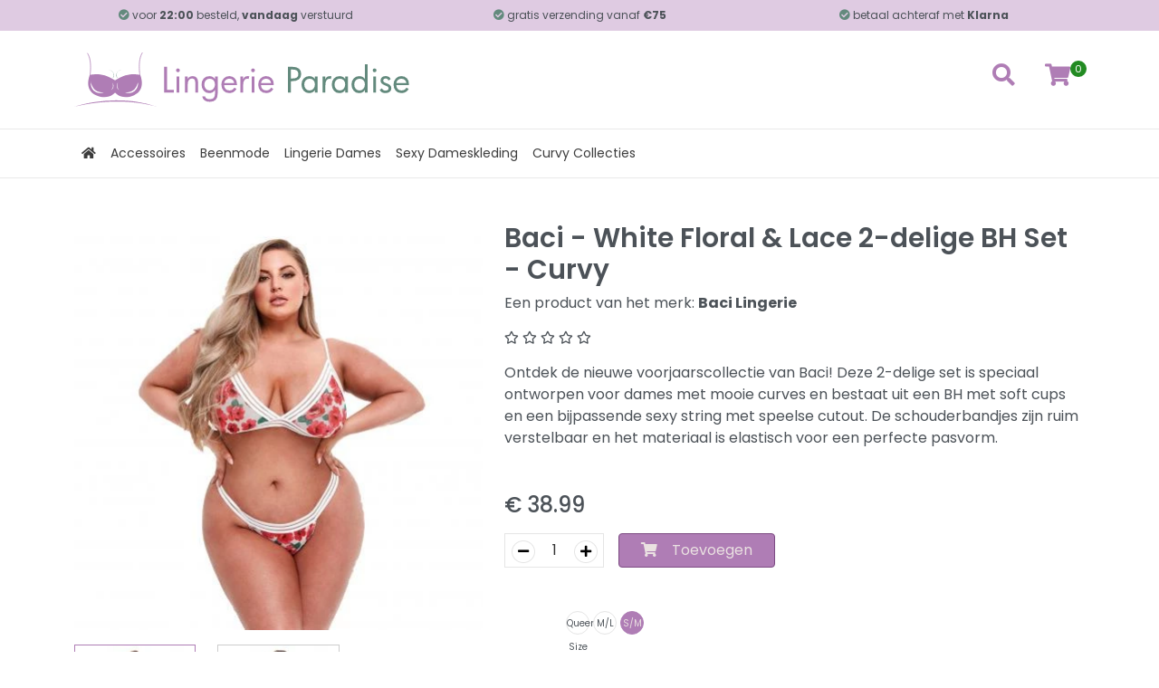

--- FILE ---
content_type: text/html; charset=UTF-8
request_url: https://www.lingerieparadijs.nl/baci-white-floral-lace-2-delige-bh-set-curvy-50120
body_size: 7630
content:
    <!DOCTYPE html>
    <html lang="nl">
    <head>
                    <title>Baci - White Floral & Lace 2-delige BH Set - Curvy - Baci Lingerie - LingerieParadijs</title>
            <meta property="og:title" content="Baci - White Floral & Lace 2-delige BH Set - Curvy - Baci Lingerie - LingerieParadijs" />
            <meta property="twitter:title" content="Baci - White Floral & Lace 2-delige BH Set - Curvy - Baci Lingerie - LingerieParadijs" />
                        <meta name="description" content="Ontdek de nieuwe voorjaarscollectie van Baci! Deze 2-delige set is speciaal ontworpen voor dames met mooie curves en bestaat uit een BH met soft cups en een bijpassende sexy string met speelse cutout. De schouderbandjes zijn ruim verstelbaar en het materiaal is elastisch voor een perfecte pasvorm.">
            <meta name="og:description" content="Ontdek de nieuwe voorjaarscollectie van Baci! Deze 2-delige set is speciaal ontworpen voor dames met mooie curves en bestaat uit een BH met soft cups en een bijpassende sexy string met speelse cutout. De schouderbandjes zijn ruim verstelbaar en het materiaal is elastisch voor een perfecte pasvorm.">
            <meta name="twitter:description" content="Ontdek de nieuwe voorjaarscollectie van Baci! Deze 2-delige set is speciaal ontworpen voor dames met mooie curves en bestaat uit een BH met soft cups en een bijpassende sexy string met speelse cutout. De schouderbandjes zijn ruim verstelbaar en het materiaal is elastisch voor een perfecte pasvorm.">
                        <meta property="og:image" content="https://www.lingerieparadijs.nl/cdn/S2/62035/450/E32342.jpg" />
            <meta property="twitter:image" content="https://www.lingerieparadijs.nl/cdn/S2/62035/450/E32342.jpg" />
                    <link rel="apple-touch-icon" sizes="180x180" href="/assets/images/favs/apple-touch-icon.png">
        <link rel="icon" type="image/png" sizes="32x32" href="/assets/images/favs/favicon-32x32.png">
        <link rel="icon" type="image/png" sizes="16x16" href="/assets/images/favs/favicon-16x16.png">
        <link rel="manifest" href="/assets/images/favs/site.webmanifest">
        <link rel="mask-icon" href="/assets/images/favs/safari-pinned-tab.svg" color="#5bbad5">
        <meta name="msapplication-TileColor" content="#da532c">
        <meta name="theme-color" content="#638a7d">
        <meta name="viewport" content="width=device-width, initial-scale=1">
        <meta name="og:url" content="https://www.lingerieparadijs.nl/baci-white-floral-lace-2-delige-bh-set-curvy-50120">
        <meta name="twitter:card" content="summary">
        <meta name="twitter:site" content="https://www.lingerieparadijs.nl/baci-white-floral-lace-2-delige-bh-set-curvy-50120">
        <link rel="preload" href="https://pro.fontawesome.com/releases/v5.15.0/css/all.css" as="style" onload="this.onload=null;this.rel='stylesheet'">
        <noscript><link rel="stylesheet" href="https://pro.fontawesome.com/releases/v5.15.0/css/all.css"></noscript>
        <link rel="stylesheet" href="/assets/css/bootstrap.css?v=v0.0.1">
        <link rel="stylesheet" href="/assets/css/header.css?v=v0.0.1">
        <link rel="stylesheet" href="/assets/css/components.css?v=v0.0.1" />
                    <link rel="canonical" href="https://www.lingerieparadijs.nl/baci-white-floral-lace-2-delige-bh-set-curvy-50120" />
                    <script defer src="https://code.jquery.com/jquery-3.6.0.min.js" integrity="sha256-/xUj+3OJU5yExlq6GSYGSHk7tPXikynS7ogEvDej/m4=" crossorigin="anonymous"></script>
        <script defer src="https://cdn.jsdelivr.net/npm/bootstrap@5.0.2/dist/js/bootstrap.min.js" integrity="sha256-XDbijJp72GS2c+Ij234ZNJIyJ1Nv+9+HH1i28JuayMk=" crossorigin="anonymous"></script>

        <!-- Google Tag Manager -->
        <script defer>(function(w,d,s,l,i){w[l]=w[l]||[];w[l].push({'gtm.start':
                    new Date().getTime(),event:'gtm.js'});var f=d.getElementsByTagName(s)[0],
                j=d.createElement(s),dl=l!='dataLayer'?'&l='+l:'';j.async=true;j.src=
                'https://www.googletagmanager.com/gtm.js?id='+i+dl;f.parentNode.insertBefore(j,f);
            })(window,document,'script','dataLayer','GTM-KZF8GJ7');</script>
        <!-- End Google Tag Manager -->

        <!-- Hotjar Tracking Code for https://lingerieparadijs.nl -->
        <script>
            (function(h,o,t,j,a,r){
                h.hj=h.hj||function(){(h.hj.q=h.hj.q||[]).push(arguments)};
                h._hjSettings={hjid:2751625,hjsv:6};
                a=o.getElementsByTagName('head')[0];
                r=o.createElement('script');r.async=1;
                r.src=t+h._hjSettings.hjid+j+h._hjSettings.hjsv;
                a.appendChild(r);
            })(window,document,'https://static.hotjar.com/c/hotjar-','.js?sv=');
        </script>
    </head>
    <body>
<!-- Google Tag Manager (noscript) -->
<noscript><iframe src="https://www.googletagmanager.com/ns.html?id=GTM-KZF8GJ7" height="0" width="0" style="display:none;visibility:hidden"></iframe></noscript>
<!-- End Google Tag Manager (noscript) -->
        <style>
            :root {
                --theme-primary: #af7db5;
                --theme-primary-dark: #7a577f;
                --theme-accent: #b57d9b;
                --theme-secondary: #937db5;
                --theme-secondary-dark: #67577f;
                --theme-primary-100: rgba(175, 125, 181, .1);
                --theme-primary-200: rgba(175, 125, 181, .2);
                --theme-primary-300: rgba(175, 125, 181, .3);
                --theme-primary-400: rgba(175, 125, 181, .4);
                --theme-primary-500: rgba(175, 125, 181, .5);
                --theme-primary-600: rgba(175, 125, 181, .6);
                --theme-primary-700: rgba(175, 125, 181, .7);
                --theme-primary-800: rgba(175, 125, 181, .8);
                --theme-primary-900: rgba(175, 125, 181, .9);
            }

            .dropdown-toggle::after{
        content: "\f078";
        font-family: "Font Awesome 5 Pro";
        float: right;
        border: none;
    }

    @media all and (min-width: 992px) {
        .navbar .nav-item .dropdown-menu{ display: none; }
        .navbar .nav-item:hover .nav-link{   }
        .navbar .nav-item:hover .dropdown-menu{ display: block; }
        .navbar .nav-item .dropdown-menu{ margin-top:0; }
        .dropdown-toggle::after{
            content: unset;
            float: unset;
            margin-left: 15px;
            vertical-align: unset;
        }
        nav.navbar{
            padding: 0;
            border-bottom: none;
        }
    }
    nav.navbar{
        border-bottom: 1px solid #e9e9e9;
    }
    @media all and (max-width: 992px) {

        .nav-link.dropdown-toggle{
            border-bottom: 1px solid #e9e9e9;
        }
        .nav-link.dropdown-toggle.show{
            border-bottom-color: transparent;
        }

        .dropdown-menu.show{
            width: 100%;
        }
    }

    .navbar > .container{
        justify-content: end;
    }

    nav{
        border-top: 1px solid #e9e9e9;
    }

    .navbar-nav .nav-link{
        padding: 1rem 1rem
    }

    .dropdown-item.active,
    .nav-item:hover .nav-link,
    .dropdown-item:active,
    .dropdown-item:hover{
        color: var(--theme-primary)!important;
    }

    .dropdown-item.active,
    .dropdown-item:active,
    .dropdown-item:hover{
        background: #e3e3e3;
    }

    .navbar-dark .navbar-toggler-icon{
        background-image: url("data:image/svg+xml,%3csvg xmlns='http://www.w3.org/2000/svg' viewBox='0 0 30 30'%3e%3cpath stroke='rgba%280, 0, 0, 0.55%29' stroke-linecap='round' stroke-miterlimit='10' stroke-width='2' d='M4 7h22M4 15h22M4 23h22'/%3e%3c/svg%3e");
    }

    .nav-link,
    .nav-item,
    .navbar-dark .navbar-toggler,
    .dropdown-item{
        color: #3c3c3c!important;
        font-size: 14px;
    }

    .nav-item{

    }

    .dropdown-menu{
        width: fit-content;
        padding: 0;
        border: none;
        border-radius: 0;
        background: #ededed;
    }

    .dropdown-menu[data-bs-popper]{
        margin: 0;
    }

    .dropdown-item{
        padding: 0.5rem;
        border: none;
    }

    .dropdown-menu li{
        border: none;
    }
</style>
        <div style="background: #dfcbe2;">
            <div class="container text-center">
                <div class="row" style="font-size: 12px;">
                    <div class="col px-3 py-2">
                        <i class="fas fa-check-circle" style="color: #638a7d;"></i> voor <b>22:00</b> besteld, <b>vandaag</b> verstuurd
                    </div>
                    <div class="col px-3 py-2">
                        <i class="fas fa-check-circle" style="color: #638a7d;"></i> gratis verzending vanaf <b>&euro;75</b>
                    </div>
                    <div class="col px-3 py-2">
                        <i class="fas fa-check-circle" style="color: #638a7d;"></i> betaal achteraf met <b>Klarna</b>
                    </div>
                </div>
            </div>
        </div>
        <header class="frontpage-header w-100 py-4 position-relative">
            <div class="container frontpage-container">
                <div class="d-flex justify-content-between">
                    <a href="/">
                                                <picture class="header-logo">
                            <source media="(min-width: 768px) " srcset="/assets/images/logo.svg">
                            <img src="/assets/images/icon.svg" alt="LingerieParadijs">
                        </picture>
                                            </a>
                    <div class="d-flex align-items-center position-relative">
                        <a style="width: 60px; height: 60px;" href="/browse" aria-label="Producten zoeken" class="btn header-btn btn-icon-primary">
                            <i class="fa fa-search"></i>
                        </a>
                        <a style="width: 60px; height: 60px;" href="/checkout" aria-label="Mijn winkelmand" class="btn header-btn btn-icon-primary btn-shopping-cart">
                            <i class="fa fa-shopping-cart"></i>
                            <span id="shopping-cart-total" class="header-btn-alert">0</span>
                        </a>
                        <style>
                            .btn-shopping-cart:hover ~ .shopping-cart-box,
                            .shopping-cart-box:hover,
                            .shopping-cart-box.active-cart{
                                display: block;
                            }

                            .shopping-cart-box{
                                position: absolute;
                                right: 0;
                                top: 100%;
                                min-width: 425px;
                                padding: 15px;
                                background: #ffffffe6;
                                z-index: 1000;
                                display: none;
                                border-radius: 3px;
                                box-shadow: rgba(100, 100, 111, 0.2) 0px 7px 29px 0px;
                            }

                            .shopping-cart-header{
                                border-bottom: 1px solid #b8b8b8;
                            }

                            .shopping-cart-item{
                                display: flex;
                                padding: 10px;
                                position: relative;
                            }

                            .shopping-cart-item:not(:last-child){
                                border-bottom: 1px solid #b8b8b8;
                            }

                            .shopping-cart-image{
                                width: 75px;
                                height: 75px;
                                margin-right: 30px;
                            }

                            .shopping-cart-image img{
                                width: 100%;
                                object-fit: cover;
                                height: 100%;
                            }

                            .shopping-cart-content{
                                margin-right: 30px;
                                display: flex;
                                flex-direction: column;
                            }

                            .shopping-cart-price{
                                margin-left: auto;
                                margin-right: 15px;
                                align-self: center;
                                font-weight: bold;
                                white-space: nowrap;
                            }

                            .shopping-cart-remove{
                                position: absolute;
                                top: 5px;
                                right: 5px;
                                font-size: 16px;
                            }
                        </style>
                        <div class="shopping-cart-box">
                            <div class="shopping-cart-header px-3 pb-3">
                                <span class="fs-5 font-weight-600">Winkelmand</span>
                            </div>
                            <div class="shopping-cart-body">

                                                                    <div class="p-3 text-center text-decoration-underline">
                                        Dit winkelmandje is leeg
                                    </div>
                                                                </div>
                            <div class="shopping-cart-footer">
                                <a class="btn primary square font-weight-500 font-1-5rem" href="/checkout">Afrekenen</a>
                            </div>
                        </div>
                    </div>
                </div>
            </div>
        </header>
        <nav class="navbar navbar-expand-lg navbar-dark">
            <div class="container">
                <div class="navbar-toggler float-end" type="button" data-bs-toggle="collapse" data-bs-target="#main_nav"  aria-expanded="false" aria-label="Toggle navigation">
                    <span class="navbar-toggler-icon"></span>
                </div>
                <div class="collapse navbar-collapse" id="main_nav">
                    <ul class="navbar-nav w-100">
                        <li class="nav-item">
                            <a href="/" class="nav-link"><i class="fa fa-home"></i></a>
                        </li>
                                                    <li class="nav-item dropdown">
                                <a class="nav-link  dropdown-toggle" href="/accessoires" data-bs-toggle="dropdown">Accessoires</a>
                                <ul class="dropdown-menu">
                                                                            <li>
                                            <a class="dropdown-item" href="/maskers">Maskers</a>
                                        </li>
                                                                                <li>
                                            <a class="dropdown-item" href="/push-up-pads">Push-up Pads</a>
                                        </li>
                                                                                <li>
                                            <a class="dropdown-item" href="/chokers">Chokers</a>
                                        </li>
                                                                                <li>
                                            <a class="dropdown-item" href="/erotische-sieraden">Erotische sieraden </a>
                                        </li>
                                                                                <li>
                                            <a class="dropdown-item" href="/handschoenen">Handschoenen </a>
                                        </li>
                                                                                <li>
                                            <a class="dropdown-item" href="/pruiken">Pruiken</a>
                                        </li>
                                                                                <li>
                                            <a class="dropdown-item" href="/hoedjes">Hoedjes</a>
                                        </li>
                                                                        </ul>
                            </li>
                                                        <li class="nav-item dropdown">
                                <a class="nav-link  dropdown-toggle" href="/beenmode" data-bs-toggle="dropdown">Beenmode</a>
                                <ul class="dropdown-menu">
                                                                            <li>
                                            <a class="dropdown-item" href="/pantys">Panty's</a>
                                        </li>
                                                                                <li>
                                            <a class="dropdown-item" href="/kousen">Kousen</a>
                                        </li>
                                                                                <li>
                                            <a class="dropdown-item" href="/leggings">Leggings</a>
                                        </li>
                                                                        </ul>
                            </li>
                                                        <li class="nav-item dropdown">
                                <a class="nav-link  dropdown-toggle" href="/lingerie-dames" data-bs-toggle="dropdown">Lingerie Dames</a>
                                <ul class="dropdown-menu">
                                                                            <li>
                                            <a class="dropdown-item" href="/strings">Strings</a>
                                        </li>
                                                                                <li>
                                            <a class="dropdown-item" href="/bh-sets">BH-Sets</a>
                                        </li>
                                                                                <li>
                                            <a class="dropdown-item" href="/nachtkleding">Nachtkleding</a>
                                        </li>
                                                                                <li>
                                            <a class="dropdown-item" href="/rollenspel">Rollenspel</a>
                                        </li>
                                                                                <li>
                                            <a class="dropdown-item" href="/jarretel-setjes">Jarretel Setjes</a>
                                        </li>
                                                                                <li>
                                            <a class="dropdown-item" href="/bodys">Body's</a>
                                        </li>
                                                                                <li>
                                            <a class="dropdown-item" href="/slips">Slips</a>
                                        </li>
                                                                                <li>
                                            <a class="dropdown-item" href="/bustiers">Bustiers</a>
                                        </li>
                                                                                <li>
                                            <a class="dropdown-item" href="/catsuits">Catsuits</a>
                                        </li>
                                                                                <li>
                                            <a class="dropdown-item" href="/babydolls">Babydolls</a>
                                        </li>
                                                                                <li>
                                            <a class="dropdown-item" href="/shorts">Shorts</a>
                                        </li>
                                                                                <li>
                                            <a class="dropdown-item" href="/vibrerende-slipjes">Vibrerende Slipjes</a>
                                        </li>
                                                                                <li>
                                            <a class="dropdown-item" href="/shapewear">Shapewear</a>
                                        </li>
                                                                                <li>
                                            <a class="dropdown-item" href="/badkleding">Badkleding</a>
                                        </li>
                                                                        </ul>
                            </li>
                                                        <li class="nav-item dropdown">
                                <a class="nav-link  dropdown-toggle" href="/sexy-dameskleding" data-bs-toggle="dropdown">Sexy Dameskleding</a>
                                <ul class="dropdown-menu">
                                                                            <li>
                                            <a class="dropdown-item" href="/kostuums">Kostuums</a>
                                        </li>
                                                                                <li>
                                            <a class="dropdown-item" href="/jurkjes">Jurkjes</a>
                                        </li>
                                                                                <li>
                                            <a class="dropdown-item" href="/topjes--rokjes">Topjes & Rokjes</a>
                                        </li>
                                                                                <li>
                                            <a class="dropdown-item" href="/erotische-jurkjes">Erotische jurkjes</a>
                                        </li>
                                                                                <li>
                                            <a class="dropdown-item" href="/party-kleding">Party kleding </a>
                                        </li>
                                                                        </ul>
                            </li>
                                                        <li class="nav-item dropdown">
                                <a class="nav-link  dropdown-toggle" href="/curvy-collecties" data-bs-toggle="dropdown">Curvy Collecties</a>
                                <ul class="dropdown-menu">
                                                                            <li>
                                            <a class="dropdown-item" href="/curvy-collectie---kousen">Curvy Collectie - Kousen</a>
                                        </li>
                                                                                <li>
                                            <a class="dropdown-item" href="/curvy-collectie---pantys">Curvy Collectie - Panty's</a>
                                        </li>
                                                                        </ul>
                            </li>
                                                </ul>
                </div> <!-- navbar-collapse.// -->
            </div> <!-- container-fluid.// -->
        </nav>

<link rel="stylesheet" href="/assets/css/xzoom.css">
<link rel="stylesheet" href="/assets/css/product.css">


<style>
    @media (max-width: 767px) {
        #add-to-card-container{
            position: fixed;
            bottom: 0;
            left: 0;
            right: 0;
            padding-block: 15px 15px;
            background: #f6f6f6;
            border-top: 1px solid #ffffff;
            margin-bottom: 0!important;
            justify-content: space-evenly;
        }
    }
    .xzoom,
    .xzoom-preview {
        box-shadow: unset;
        -webkit-box-shadow: unset;
        -moz-box-shadow: unset;
        border: unset;
    }
</style>
<div class="container pt-5">
    <div class="row mb-5">
        <div class="col-12 col-md-6 col-lg-5">
            <div class="mb-3">
                <img class="xzoom product-image main-product-image" xoriginal="/cdn/S2/62035/1200/E32342.jpg" src="/cdn/S2/62035/450/E32342.jpg" alt="Baci - White Floral & Lace 2-delige BH Set - Curvy">
            </div>
            <div class="row">
                                    <div class="mb-3 col-4">
                        <div>
                            <img class="product-image-thumb product-thumb border-primary" data-target=".main-product-image" data-source="/cdn/S2/62035/450/E32342.jpg" data-original="/cdn/S2/62035/1200/E32342.jpg" src="/cdn/S2/62035/150/E32342.jpg" alt="Baci - White Floral & Lace 2-delige BH Set - Curvy">
                        </div>
                    </div>
                                        <div class="mb-3 col-4">
                        <div>
                            <img class="product-image-thumb product-thumb " data-target=".main-product-image" data-source="/cdn/S2/62035/450/E32342_2.jpg" data-original="/cdn/S2/62035/1200/E32342_2.jpg" src="/cdn/S2/62035/150/E32342_2.jpg" alt="Baci - White Floral & Lace 2-delige BH Set - Curvy">
                        </div>
                    </div>
                                </div>
        </div>
        <div class="col-12 col-md-6 col-lg-7">
            <div>
                <h1 class="product-name">Baci - White Floral & Lace 2-delige BH Set - Curvy</h1>
                <p>Een product van het merk: <b>Baci Lingerie</b></p>
                <div class="mb-3 product-rating">
                    <span><i class="far fa-star"></i></span>
                    <span><i class="far fa-star"></i></span>
                    <span><i class="far fa-star"></i></span>
                    <span><i class="far fa-star"></i></span>
                    <span><i class="far fa-star"></i></span>
                </div>
                <p class="product-description mb-5">Ontdek de nieuwe voorjaarscollectie van Baci! Deze 2-delige set is speciaal ontworpen voor dames met mooie curves en bestaat uit een BH met soft cups en een bijpassende sexy string met speelse cutout. De schouderbandjes zijn ruim verstelbaar en het materiaal is elastisch voor een perfecte pasvorm.</p>

                <div class="product-price mb-3">
                    <span class="font-weight-700 h4">&euro; 38.99</span>
                                    </div>
                                    <div id="add-to-card-container" class="d-flex mb-5">
                        <div class="btn-group-quantity">
                            <button onclick="$('#product-amount').val(Math.min(8, Math.max(1, parseInt($('#product-amount').val()) - 1)));" type="button"><i class="fa fa-minus"></i></button>
                            <input id="product-amount" type="text" value="1" class="form-control border-fix">
                            <button onclick="$('#product-amount').val(Math.min(8, Math.max(1, parseInt($('#product-amount').val()) + 1)));" type="button"><i class="fa fa-plus"></i></button>
                        </div>
                        <button id="shopping-cart-add" class="ms-3 btn primary font-weight-600"><i class="fa fa-shopping-cart me-3"></i>Toevoegen</button>
                    </div>
                    
                
                    <div class="h-30 row">
                        <div class="align-self-center col-auto">Maat:</div>
                        <div class="align-self-center col-auto d-flex">
                                                            <div>
                                                                            <input hidden checked type="radio" id="size-100338" value="100338" name="size">
                                        <label data-stock="5" class="product-size mb-0 me-1" for="size-100338">
                                            Queen Size (46 - 52)                                        </label>
                                                                        </div>
                                                                <div>
                                                                            <input hidden checked type="radio" id="size-101815" value="101815" name="size">
                                        <label data-stock="2" class="product-size mb-0 me-1" for="size-101815">
                                            M/L                                        </label>
                                                                        </div>
                                                                <div>
                                                                            <input hidden checked type="radio" id="size-101816" value="101816" name="size">
                                        <label data-stock="2" class="product-size mb-0 me-1" for="size-101816">
                                            S/M                                        </label>
                                                                        </div>
                                                        </div>
                    </div>
                    <hr>
                                                    <div class="h-30 row">
                        <div class="align-self-center col-auto">Kleuren:</div>
                        <div class="align-self-center col">
                            <i class="product-color b-26 product-color-white"></i>
                        </div>
                    </div>
                    <hr>
                    
                <div class="h-30 row">
                    <div class="align-self-center col-auto">Categorieën:</div>
                    <div class="align-self-center col font-14">
                        <a href="lingerie-dames">Lingerie Dames</a>, <a href="bh-sets">BH-Sets</a>, <a href="curvy-collectie---bh-sets">Curvy Collectie - BH-Sets</a>                    </div>
                </div>

            </div>
        </div>
    </div>
</div>
<script defer src="/assets/js/xzoom.js"></script>
<script>
    window.addEventListener("DOMContentLoaded", (event) => {
        $('.main-product-image').xzoom({
            position: "inside",
            scroll: false
        });

        $('.product-thumb').on('click', function(){
            var source = $(this).data('source');
            var original = $(this).data('original');

            var target = $($(this).data('target'));
            target.attr('src', source);
            target.attr('xoriginal', original);

            $('.product-thumb').removeClass("border-primary");
            $(this).addClass("border-primary");

        });

        dataLayer.push({ ecommerce: null });

        dataLayer.push({
            'ecommerce':
                {
                    'currency' : 'EUR',
                    'value': 38.99,
                    'items': [
                                                {
                            "item_id": "4890808243480",
                            "item_name": "Baci - White Floral & Lace 2-delige BH Set - Curvy - Queen Size (46 - 52)",
                            "item_brand": "Baci Lingerie",
                                                        "item_category": "Sexy Lingerie & Kleding",
                                                        "item_category1": "Lingerie Dames",
                                                        "item_category2": "BH-Sets",
                                                        "item_category3": "Curvy Collectie - BH-Sets",
                                                        "item_variant": "Queen Size (46 - 52)",
                        },
                                                {
                            "item_id": "4890808243473",
                            "item_name": "Baci - White Floral & Lace 2-delige BH Set - Curvy - M/L",
                            "item_brand": "Baci Lingerie",
                                                        "item_category": "Sexy Lingerie & Kleding",
                                                        "item_category1": "Lingerie Dames",
                                                        "item_category2": "BH-Sets",
                                                        "item_category3": "Curvy Collectie - BH-Sets",
                                                        "item_variant": "M/L",
                        },
                                                {
                            "item_id": "4890808243466",
                            "item_name": "Baci - White Floral & Lace 2-delige BH Set - Curvy - S/M",
                            "item_brand": "Baci Lingerie",
                                                        "item_category": "Sexy Lingerie & Kleding",
                                                        "item_category1": "Lingerie Dames",
                                                        "item_category2": "BH-Sets",
                                                        "item_category3": "Curvy Collectie - BH-Sets",
                                                        "item_variant": "S/M",
                        },
                                            ]
                },
            'event' : 'view_item'
        });

        var shoppingCartRequest = false;

        $('#shopping-cart-add').on('click', function(e){
            e.preventDefault();

            if (shoppingCartRequest) {
                shoppingCartRequest.abort();
            }

            var button = $(this);

            button.prop("disabled", true);

            var params = "?product=" + $('[name="size"]:checked').val() + "&amount=plus" + $('#product-amount').val();

            shoppingCartRequest = $.ajax({
                url: "/api/ajax/shoppingcard_add.php" + params,
                type: "get",
                dataType: "json",
            });

            shoppingCartRequest.done(function (response, textStatus, jqXHR){
                if(response.cart_total >= 0){
                    $('#shopping-cart-total').text(response.cart_total);
                }
                if(response.html){
                    console.log(response.html);
                    $('.shopping-cart-body').html(response.html);
                }
                window.scrollTo(0,0);
                $('.shopping-cart-box').addClass('active-cart');
            });

            shoppingCartRequest.fail(function (jqXHR, textStatus, errorThrown){
                console.error(
                    "The following error occurred: "+
                    textStatus, errorThrown
                );
            });

            shoppingCartRequest.always(function () {
                button.prop("disabled", false);
            });
        });
    });

</script>
        <footer class="text-lp-black pt-5 pb-4">
            <div class="container text-center text-md-start">
                <div class="row text-center text-md-start">
                    <div class="col-md-3 col-lg-3 col-xl-3 mt-3">
                        <h5 class="text-uppercase mb-4 fw-bold ">LingerieParadijs</h5>
                        <p>Ervaar de betovering van LingerieParadijs: Ontketen je zelfvertrouwen met onze prachtige collectie lingerie. Omarm comfort, stijl en sensualiteit. Ontdek vandaag nog jouw perfecte pasvorm!</p>
                    </div>
                    <div class="col-md-2 col-lg-3 col-xl-3 mt-3">
                        <h5 class="text-uppercase mb-4 fw-bold ">Producten</h5>
                                                            <p>
                                        <a href="/sexy-lingerie--kleding" class="text-lp-black" style="text-decoration: none;">Sexy Lingerie & Kleding</a>
                                    </p>
                                                                        <p>
                                        <a href="/beenmode" class="text-lp-black" style="text-decoration: none;">Beenmode</a>
                                    </p>
                                                                        <p>
                                        <a href="/pantys" class="text-lp-black" style="text-decoration: none;">Panty's</a>
                                    </p>
                                                                        <p>
                                        <a href="/open-kruis-pantys" class="text-lp-black" style="text-decoration: none;">Open Kruis Panty's </a>
                                    </p>
                                                        </div>
                    <div class="col-md-3 col-lg-3 col-xl-3 mt-3">
                        <h5 class="text-uppercase mb-4 fw-bold ">Meer informatie</h5>
                        <p>
                            <a href="/cdn-cgi/l/email-protection#2e474048416e424740494b5c474b5e4f5c4f4a47445d004042115d5b4c444b4d5a136f48484742474f5a4b0e5e5c41495c4f43434f" class="text-lp-black" style="text-decoration: none;">Affiliate programma</a>
                        </p>
                        <p>
                            <a href="/algemene-voorwaarden" class="text-lp-black" style="text-decoration: none;">Algemene voorwaarden</a>
                        </p>
                        <p>
                            <a href="/privacy" class="text-lp-black" style="text-decoration: none;">Privacy Verklaring</a>
                        </p>
                        <p>
                            <a href="/disclaimer" class="text-lp-black" style="text-decoration: none;">Disclaimer</a>
                        </p>
                    </div>
                    <div class="col-md-4 col-lg-3 col-xl-3 mt-3">
                        <h5 class="text-uppercase mb-4 fw-bold ">Contact</h5
                        <p>
                            Stuur ons een email:<br>
                            <b><a href="/cdn-cgi/l/email-protection#2c45424a436c4045424b495e45495c4d5e4d4845465f024240"><span class="__cf_email__" data-cfemail="462f282029062a2f282123342f2336273427222f2c3568282a">[email&#160;protected]</span></a></b>
                        </p>
                        <ul class="list-unstyled list-inline">
                            <li class="list-inline-item" style="margin-left: -0.5rem;">
                                <a target="_blank" href="https://www.facebook.com/lingerieparadijs" class="btn-floating btn-sm" style="font-size: 23px">
                                    <i class="fab fa-facebook"></i>
                                </a>
                                <a target="_blank" href="https://twitter.com/LingerieParadij" class="btn-floating btn-sm" style="font-size: 23px">
                                    <i class="fab fa-twitter"></i>
                                </a>
                                <a target="_blank" href="https://instagram.com/lingerieparadijs" class="btn-floating btn-sm" style="font-size: 23px">
                                    <i class="fab fa-instagram"></i>
                                </a>
                            </li>
                        </ul>
                    </div>
                </div>

                <hr class="mb-4">

                <div class="row align-items-center">
                    <div class="col-md-7 col-lg-8">
                        <p>Copyright &copy;2020-2022 - Powered by: <a href="https://www.foreachwebshop.nl"><strong class="">ForeachWebshop - Start je eigen webshop</strong></a></p>
                    </div>
                    <div class="col-md-5 col-lg-4">
                        <div class="text-center text-md-right">
                            <ul class="list-unstyled list-inline">
                                <li class="list-inline-item">
                                    <a href="#" class="btn-floating btn-sm" style="font-size: 35px">
                                        <img height="30px" src="assets/images/logos/postnl.svg" alt="Postnl">
                                    </a>
                                    <a href="#" class="btn-floating btn-sm" style="font-size: 25px">
                                        <img height="30px" src="assets/images/logos/ideal.svg" alt="Ideal">
                                    </a>
                                    <a href="#" class="btn-floating btn-sm" style="font-size: 25px">
                                        <img width="38px" height="30px" src="assets/images/logos/bancontact.svg" alt="Bancontact">
                                    </a>
                                    <a href="#" class="d-none btn-floating btn-sm" style="font-size: 25px">
                                        <img height="30px" src="assets/images/logos/klarna.svg" alt="Klarna">
                                    </a>
                                </li>
                            </ul>
                        </div>
                    </div>
                </div>
            </div>
        </footer>
        <script data-cfasync="false" src="/cdn-cgi/scripts/5c5dd728/cloudflare-static/email-decode.min.js"></script><script>
            window.addEventListener("DOMContentLoaded", (event) => {
                $('form[type="ajax"]').on('submit', function (e){
                    e.preventDefault();


                    $.ajax({
                        url: $(this).attr("action"),
                        method: $(this).attr("method"),
                        dataType: $(this).attr("dataType") ?? "json",
                        data: $(this).serialize(),
                        success: function(){
                            alert("Done Ajax")
                        }
                    });
                });

                $(document).on("click",function() {
                    $('.shopping-cart-box').removeClass('active-cart');
                });
            });

            function shoppingCartRemove(element){
                var variantId = $(element).data('variant');
                var shoppingCartRemoveRequest = $.ajax({
                    url: "/api/ajax/shoppingcard_add.php?removeAllVariant=" + variantId,
                    type: "get",
                    dataType: "json",
                });

                shoppingCartRemoveRequest.done(function (response, textStatus, jqXHR){
                    if(response.cart_total >= 0){
                        $('#shopping-cart-total').text(response.cart_total);
                    }
                    $('#shopping-cart-item-' + variantId).remove();
                });
            }
        </script>
    <script defer src="https://static.cloudflareinsights.com/beacon.min.js/vcd15cbe7772f49c399c6a5babf22c1241717689176015" integrity="sha512-ZpsOmlRQV6y907TI0dKBHq9Md29nnaEIPlkf84rnaERnq6zvWvPUqr2ft8M1aS28oN72PdrCzSjY4U6VaAw1EQ==" data-cf-beacon='{"version":"2024.11.0","token":"a973ea6c9a7c4d40b074300ff9a94e5e","r":1,"server_timing":{"name":{"cfCacheStatus":true,"cfEdge":true,"cfExtPri":true,"cfL4":true,"cfOrigin":true,"cfSpeedBrain":true},"location_startswith":null}}' crossorigin="anonymous"></script>
</body>
</html>

--- FILE ---
content_type: text/css
request_url: https://www.lingerieparadijs.nl/assets/css/components.css?v=v0.0.1
body_size: 870
content:
.product-card .product-card-image img,
.image-card .image-card-image img,
.category-card .category-card-image img,
.category-card .category-card-image-bg{
    min-height: 250px;
    max-height: 450px;
    width: 100%;
    height: 100%;
    border-radius: 5px;
    object-fit: cover;
    object-position: center;
    aspect-ratio: .8;
}

.image-card .image-card-image img{
    border-radius: 0;
}

.product-card .product-card-image img{
    aspect-ratio: .9;
}

.product-card .product-card-link,
.image-card .image-card-link,
.product-card .product-card-link .product-card-image-container,
.category-card .category-card-link{
    position: relative;
    display: block;
    overflow: hidden;
    text-decoration: none;
}

.product-card .product-card-link{
    height: 100%;
}

.image-card .image-card-link .image-card-overlay,
.product-card .product-card-link .product-card-overlay,
.product-card .product-card-link .product-card-hoverlay,
.category-card .category-card-link .category-card-overlay,
.category-card .category-card-link .category-card-hoverlay{
    position: absolute;
    height: 100%;
    width: 100%;
    bottom: 0;
    transition: .2s;
}

.product-card .product-card-link .product-card-hoverlay{
    transition: 0s;
}

.product-card .product-card-link .product-card-hoverlay,
.category-card .category-card-link .category-card-hoverlay{
    bottom: -100%;
}

.product-card .product-card-link .product-card-overlay span,
.category-card .category-card-link .category-card-overlay span{
    bottom: 1rem;
    left: 1rem;
    position: absolute;
    color: var(--theme-color-white);
    font-size: 1.5rem;
    font-weight: 500;
}

.image-card .image-card-link .image-card-overlay span{
    /*bottom: calc(50% - 1rem);*/
    /*left: 50px;*/
    /*position: absolute;*/
    color: var(--theme-color-white);
    font-size: 2rem;
    font-weight: 700;
}

.product-card .product-card-link .product-card-overlay span{
    font-size: 1rem;
}

.product-card .product-card-link:hover .product-card-hoverlay,
.category-card .category-card-link:hover .category-card-hoverlay{
    bottom: 0;
}

.category-card .category-card-link:hover .category-card-hoverlay{
    background: linear-gradient(0deg, var(--theme-color-black) -50%, transparent);
}

.product-card .product-card-price,
.product-card .product-card-title{
    font: 600 1rem/1.5rem 'Poppins', sans-serif;
    color: var(--theme-color-black);
}

.product-card .product-card-price{
    font: 600 1rem/1.25rem 'Poppins', sans-serif;
}

.product-card .product-card-link.card:not(:hover){
    border-color: white;
}

.product-card .product-card-color{
    width: 15px;
    height: 15px;
    border-radius: 50%;
    display: block;
    margin-left: 5px;
}





:root{
    --theme-color-green: #638a7d;
    --theme-color-yellow: #c5ca41;
    --theme-color-blue: #4158ca;
    --theme-color-red: #ca4141;
    --theme-color-turquoise: #31a9a0;
    --theme-color-brown: #864938;
    --theme-color-beige: #e8e0cd;
    --theme-color-creme: #fbe9c7;
    --theme-color-goud: #d6b539;
    --theme-color-grijs: #989797;
    --theme-color-ivoor: #f7ebd2;
    --theme-color-koper: #b26f31;
    --theme-color-oranje: #ffac40;
    --theme-color-paars: #752b78;
    --theme-color-roze: #e397ac;
    --theme-color-smoke: #cac8c8;
    --theme-color-transparant: rgba(255, 255, 255, .3);
    --theme-color-zwart-transparant: rgba(0, 0, 0, .3);
    --theme-color-zilver: #898989;
    --theme-color-regenboog: linear-gradient(to right, orange , yellow, green, cyan, blue, violet);
}


.product-color-transparant{
    background-color: var(--theme-color-transparant);
}
.product-color-purple{
    background-color: var(--theme-color-paars);
}
.product-color-brown{
    background-color: var(--theme-color-brown);
}
.product-color-silver{
    background-color: var(--theme-color-zilver);
}
.product-color-pink{
    background-color: var(--theme-color-roze);
}
.product-color-diverse{
    background-color: #000000;
}
.product-color-gold{
    background-color: var(--theme-color-goud);
}
.product-color-gray{
    background-color: var(--theme-color-grijs);
}
.product-color-turquoise{
    background-color: var(--theme-color-turquoise);
}
.product-color-black-transparant{
    background-color: var(--theme-color-zwart-transparant);
}
.product-color-extra{
    background-color: #000000;
}
.product-color-cream{
    background-color: var(--theme-color-creme);
}
.product-color-rainbow{
    background: var(--theme-color-regenboog);
}
.product-color-orange{
    background-color: var(--theme-color-oranje);
}
.product-color-copper{
    background-color: var(--theme-color-koper);
}
.product-color-ivor{
    background-color: var(--theme-color-ivoor);
}
.product-color-beige{
    background-color: var(--theme-color-beige);
}
.product-color-green{
    background-color: var(--theme-color-green);
}
.product-color-red{
    background-color: var(--theme-color-red);
}
.product-color-yellow{
    background-color: var(--theme-color-yellow);
}
.product-color-blue{
    background-color: var(--theme-color-blue);
}
.product-color-white{
    background-color: var(--theme-color-white);
}
.product-color-black{
    background-color: var(--theme-color-black);
}











.gallery-item{
    overflow: hidden;
    position: relative;
}

.gallery-item{
    min-height: 250px;
    width: 100%;
    height: 100%;
    border-radius: 5px;
    background-size: cover;
    background-position: center;
}

.gallery-item .gallery-item-overlay{
    position: absolute;
    height: 100%;
    width: 100%;
    transition: .2s;
    bottom: -100%;
}

.gallery-item .gallery-item-overlay span{
    bottom: 1rem;
    left: 1rem;
    position: absolute;
    color: var(--theme-color-white);
    font-size: 1.5rem;
    font-weight: 500;
}

.gallery-item:hover .gallery-item-overlay,
.gallery-item.hover .gallery-item-overlay{
    bottom: 0;
    background: linear-gradient(0deg, var(--theme-color-black) -50%, transparent);
}






.newsletter-image{
    height: 175px;
    width: 100%;
    object-fit: cover;
}

.newsletter-form{
    height: 100%;
}

@media (min-width: 768px) {
    /* md */
    .newsletter-image {
        height: 100%;
    }
}

.section-title{
    font: 700 24px/26px 'Poppins', sans-serif;
}


--- FILE ---
content_type: text/css
request_url: https://www.lingerieparadijs.nl/assets/css/product.css
body_size: 64
content:
.product-rating{
    font-size: 14px;
}

.product-image,
.product-image-thumb{
    width: 100%!important;
    height: 100%;
    aspect-ratio: 1;
    object-fit: cover;
}

.product-image-thumb{
    border: 1px solid #cccccc;
}

.product-image{
    aspect-ratio: 0.75;
}

.product-name{
    font-size: 1.85rem;
    font-weight: 600;
}

.product-description{

}

.product-size{
    cursor: pointer;
    border: 1px solid #e5e5e5;
    background: #ffffff;
    border-radius: 50%;
    font-size: 10px;
    text-align: center;
    width: 26px;
    height: 26px;
    line-height: 26px;
}

.product-size:hover,
input:checked ~ .product-size{
    background: var(--theme-primary);
    color: var(--theme-color-white);
    border-color: var(--theme-primary);
}

.product-color{
    width: 15px;
    height: 15px;
    border-radius: 50%;
    display: block;
    margin-left: 5px;
}


.btn-group-quantity{
    max-width: 110px;
    position: relative;
}

.btn-group-quantity input{
    border: 1px solid #e5e5e5;
    text-align: center;
    width: 100%;
    border-radius: 0;
    color: #353535;
}

hr{
    border: 1px solid #e5e5e5;
}

.btn-group-quantity button{
    position: absolute;
    z-index: 1;
    border-radius: 50%;
    border: 1px solid #e5e5e5;
    background: #ffffff;
    font-size: 14px;
    top: 7.5px;
}

.btn-group-quantity button:first-child{
    left: 7.5px;
}

.btn-group-quantity button:last-child{
    right: 7.5px;
}

--- FILE ---
content_type: image/svg+xml
request_url: https://www.lingerieparadijs.nl/assets/images/logo.svg
body_size: 2707
content:
<svg xmlns="http://www.w3.org/2000/svg" viewBox="0 0 1123.64 182.09"><defs><style>.cls-1{fill:#af7db5;}.cls-2{fill:#638a7d;}.cls-3{fill:none;stroke:#af7db5;stroke-linecap:round;stroke-miterlimit:10;stroke-width:2.33px;}.cls-4{fill:#fff;}</style></defs><title>logo</title><g id="Layer_2" data-name="Layer 2"><g id="Layer_1-2" data-name="Layer 1"><path class="cls-1" d="M334.53,134.33H301.89V47.88h9.63v77.6h23Z"/><path class="cls-1" d="M354.3,59.7a6,6,0,0,1-1.88,4.42A6.14,6.14,0,0,1,348,66a6.32,6.32,0,0,1-6.27-6.27,6.13,6.13,0,0,1,1.85-4.46A6,6,0,0,1,348,53.37a6.4,6.4,0,0,1,6.33,6.33Zm-1.74,74.63h-9.18V80.8h9.18Z"/><path class="cls-1" d="M415.55,134.33h-9.19v-32q0-7.78-2.77-11.42c-1.85-2.43-4.78-3.64-8.82-3.64a11.81,11.81,0,0,0-10.49,5.43q-3.61,5.43-3.61,15.9v25.7h-9.13V80.8h9.13v7.9a16.26,16.26,0,0,1,6.71-7.14,21.51,21.51,0,0,1,10.53-2.38q8.23,0,12.93,5.43t4.71,15.23v34.49Z"/><path class="cls-1" d="M481.44,137.18q0,14.34-6.55,21.22t-20.27,6.89q-10.8,0-17.21-4.65a18.75,18.75,0,0,1-7.64-13.1h9.51a9.66,9.66,0,0,0,4.82,6.75q3.91,2.27,10.64,2.27,9.35,0,13.43-4.43T472.26,138V125.48a18.8,18.8,0,0,1-7.7,7.87,23.9,23.9,0,0,1-11.67,2.71A23.54,23.54,0,0,1,434.47,128q-7.23-8.13-7.22-20.78,0-12.37,7.25-20.18t18.62-7.81a24.59,24.59,0,0,1,11.36,2.52,19.14,19.14,0,0,1,7.78,7.22V80.8h9.19v56.38ZM472.26,107q0-8.79-4.84-13.91t-12.91-5.13a17.09,17.09,0,0,0-13,5.32q-5,5.33-5,14.06t4.93,14.38a16.15,16.15,0,0,0,12.65,5.55,16.89,16.89,0,0,0,13-5.68Q472.27,115.85,472.26,107Z"/><path class="cls-1" d="M545.89,109h-43q.5,8.67,5.12,13.46t12.35,4.79a20,20,0,0,0,10-2.33,16.34,16.34,0,0,0,6.52-7l7.67,4a25.64,25.64,0,0,1-9.82,10.55,28.36,28.36,0,0,1-14.48,3.55q-12.09,0-19.28-7.89t-7.2-20.88q0-12.11,7.62-20.1a24.83,24.83,0,0,1,18.75-8q11.43,0,18.59,7.33t7.17,19.27V109Zm-9.13-6.5q-.72-6.89-5.15-10.72t-11.48-3.84a17.29,17.29,0,0,0-11.48,4,15.9,15.9,0,0,0-5.54,10.61Z"/><path class="cls-1" d="M587.32,80.19l-2.18,9.07a8.35,8.35,0,0,0-2.19-.93,10.12,10.12,0,0,0-2.52-.3,11.17,11.17,0,0,0-10.22,5.79q-3.44,5.79-3.44,17.33v23.18h-9.12V80.8h9.12v9.41c1.31-3.84,3.19-6.65,5.66-8.4s5.75-2.63,9.85-2.63a13.93,13.93,0,0,1,2.83.28A8.39,8.39,0,0,1,587.32,80.19Z"/><path class="cls-1" d="M606.24,59.7a6,6,0,0,1-1.87,4.42A6.14,6.14,0,0,1,599.92,66a6.3,6.3,0,0,1-6.27-6.27,6.16,6.16,0,0,1,1.84-4.46,6,6,0,0,1,4.43-1.87,6.39,6.39,0,0,1,6.32,6.33Zm-1.73,74.63h-9.18V80.8h9.18Z"/><path class="cls-1" d="M669.57,109h-43q.49,8.67,5.12,13.46T644,127.22a20,20,0,0,0,10-2.33,16.34,16.34,0,0,0,6.52-7l7.67,4a25.71,25.71,0,0,1-9.82,10.55,28.39,28.39,0,0,1-14.48,3.55q-12.09,0-19.28-7.89t-7.2-20.88q0-12.11,7.62-20.1a24.83,24.83,0,0,1,18.75-8q11.43,0,18.59,7.33t7.17,19.27Zm-9.13-6.5q-.72-6.89-5.15-10.72t-11.48-3.84a17.27,17.27,0,0,0-11.48,4,15.9,15.9,0,0,0-5.54,10.61Z"/><path class="cls-2" d="M761.67,72.07q0,11.81-7.78,17.94t-22.74,6.13h-4v38.19h-9.63V47.88h13.6q15.35,0,22.93,6T761.67,72.07Zm-9.63,0q0-7.95-4.82-11.54T731.43,57h-4.25V87.07h4.25q11.31,0,16-3.47T752,72.07Z"/><path class="cls-2" d="M816.82,134.33h-9.18v-8.85a18.86,18.86,0,0,1-7.7,7.87,24,24,0,0,1-11.68,2.71A23.57,23.57,0,0,1,769.84,128q-7.22-8.13-7.22-20.78,0-12.37,7.25-20.18t18.62-7.81a24.59,24.59,0,0,1,11.36,2.52,19.16,19.16,0,0,1,7.79,7.22V80.8h9.18v53.53ZM807.64,107q0-8.79-4.85-13.91t-12.9-5.13a17.09,17.09,0,0,0-13,5.32q-5,5.33-5,14.06t4.93,14.38a16.14,16.14,0,0,0,12.65,5.55,16.92,16.92,0,0,0,13-5.68Q807.64,115.85,807.64,107Z"/><path class="cls-2" d="M863.29,80.19l-2.19,9.07a8.29,8.29,0,0,0-2.18-.93,10.12,10.12,0,0,0-2.52-.3,11.16,11.16,0,0,0-10.22,5.79q-3.43,5.79-3.44,17.33v23.18h-9.13V80.8h9.13v9.41c1.31-3.84,3.19-6.65,5.66-8.4s5.74-2.63,9.85-2.63a13.93,13.93,0,0,1,2.83.28A8.39,8.39,0,0,1,863.29,80.19Z"/><path class="cls-2" d="M918.44,134.33h-9.18v-8.85a18.86,18.86,0,0,1-7.7,7.87,24,24,0,0,1-11.68,2.71A23.57,23.57,0,0,1,871.46,128q-7.22-8.13-7.22-20.78,0-12.37,7.25-20.18t18.62-7.81a24.59,24.59,0,0,1,11.36,2.52,19.07,19.07,0,0,1,7.78,7.22V80.8h9.19v53.53ZM909.25,107q0-8.79-4.84-13.91T891.5,87.91a17.09,17.09,0,0,0-13,5.32q-5,5.33-5,14.06t4.92,14.38a16.18,16.18,0,0,0,12.66,5.55,16.88,16.88,0,0,0,13-5.68Q909.26,115.85,909.25,107Z"/><path class="cls-2" d="M984.62,134.33h-9.19v-8.85a18.83,18.83,0,0,1-7.69,7.87,24,24,0,0,1-11.68,2.71A23.57,23.57,0,0,1,937.64,128q-7.21-8.13-7.22-20.78,0-12.37,7.25-20.18t18.62-7.81a24.59,24.59,0,0,1,11.36,2.52,19.14,19.14,0,0,1,7.78,7.22V39.71h9.19v94.62ZM975.43,107q0-8.79-4.84-13.91t-12.91-5.13a17.09,17.09,0,0,0-13,5.32q-5,5.33-5,14.06t4.92,14.38a16.16,16.16,0,0,0,12.66,5.55,16.88,16.88,0,0,0,13-5.68Q975.43,115.85,975.43,107Z"/><path class="cls-2" d="M1014.23,59.7a6,6,0,0,1-1.87,4.42,6.14,6.14,0,0,1-4.45,1.85,6.32,6.32,0,0,1-6.28-6.27,6.17,6.17,0,0,1,1.85-4.46,6,6,0,0,1,4.43-1.87,6.39,6.39,0,0,1,6.32,6.33Zm-1.73,74.63h-9.19V80.8h9.19Z"/><path class="cls-2" d="M1064.12,119.88a14.43,14.43,0,0,1-5.38,11.79q-5.37,4.4-14.66,4.39a23.2,23.2,0,0,1-11.85-2.82,16.64,16.64,0,0,1-7.08-8.21l7.78-4.92a12.42,12.42,0,0,0,4.54,5.76,14.87,14.87,0,0,0,14.67-.05,6.24,6.24,0,0,0,2.8-5.38,6.77,6.77,0,0,0-2.55-5.71q-2.55-2-9.94-4.59-7.21-2.69-10.83-6.66a13.52,13.52,0,0,1-3.61-9.41q0-6.94,4.62-10.92c3.07-2.65,7.38-4,12.9-4a19.06,19.06,0,0,1,10.08,2.46,17,17,0,0,1,6.44,7.62l-7.56,4.59a11.5,11.5,0,0,0-3.7-5,11,11,0,0,0-11.64.17,5.82,5.82,0,0,0-2.18,4.79,6.69,6.69,0,0,0,2.26,5.15q2.26,2.07,8.26,4,8.85,2.85,12.74,6.8A13.75,13.75,0,0,1,1064.12,119.88Z"/><path class="cls-2" d="M1123.64,109h-43q.49,8.67,5.12,13.46t12.34,4.79a20.07,20.07,0,0,0,10-2.33,16.4,16.4,0,0,0,6.52-7l7.67,4a25.67,25.67,0,0,1-9.83,10.55,28.32,28.32,0,0,1-14.47,3.55q-12.09,0-19.29-7.89t-7.19-20.88q0-12.11,7.61-20.1a24.87,24.87,0,0,1,18.76-8q11.41,0,18.59,7.33t7.17,19.27Zm-9.13-6.5q-.73-6.89-5.15-10.72t-11.48-3.84a17.27,17.27,0,0,0-11.48,4,15.9,15.9,0,0,0-5.54,10.61Z"/><path class="cls-1" d="M221.45,75.12s-40.13-12.66-84.47,18c-44.34-30.65-84.47-18-84.47-18s-22,49.08,20.66,68S137,134.42,137,134.42s21.17,27.53,63.81,8.66S221.45,75.12,221.45,75.12Z"/><path class="cls-2" d="M143,84.4a26,26,0,0,1-1.58-9.33,17.07,17.07,0,0,1,2.59-9,16.9,16.9,0,0,1,7.11-6A31,31,0,0,1,160,57.51a30.61,30.61,0,0,0-8.78,2.84,15.44,15.44,0,0,0-8.9,14.73,24.86,24.86,0,0,0,1.81,8.83Z"/><path class="cls-2" d="M129.85,83.9a25,25,0,0,0,1.8-8.83,15.44,15.44,0,0,0-8.9-14.72A30.61,30.61,0,0,0,114,57.51a30.58,30.58,0,0,1,8.92,2.55,16.83,16.83,0,0,1,7.11,6,17.12,17.12,0,0,1,2.6,9A26,26,0,0,1,131,84.4Z"/><path class="cls-3" d="M220.3,75.36s-8.44-50.64,8.08-74.2"/><path class="cls-3" d="M52.85,77.36s8.44-50.63-8.08-74.19"/><path class="cls-4" d="M170.85,133.65a53.3,53.3,0,0,0,15.58-1.57,32.85,32.85,0,0,0,13.16-6.74A17.82,17.82,0,0,0,201,124.1l.67-.63.62-.69c.41-.47.87-.89,1.25-1.39l1.16-1.46a44.5,44.5,0,0,0,4-6.46,99,99,0,0,0,5.86-14.7,42.34,42.34,0,0,1-2.41,16.2l-.74,2-.9,1.91-.46,1-.54.91c-.37.61-.7,1.24-1.1,1.83a31.64,31.64,0,0,1-5.69,6.44,29.52,29.52,0,0,1-15.54,6.78,33.41,33.41,0,0,1-8.36,0A28.69,28.69,0,0,1,170.85,133.65Z"/><path class="cls-4" d="M98.68,133.65a28.75,28.75,0,0,1-7.94,2.11,32.87,32.87,0,0,1-8.35,0A29.58,29.58,0,0,1,66.84,129a31.59,31.59,0,0,1-5.68-6.44c-.4-.59-.74-1.22-1.11-1.82l-.53-.92-.46-1-.9-1.9-.74-2A42.15,42.15,0,0,1,55,98.77a98.46,98.46,0,0,0,5.86,14.71,45.79,45.79,0,0,0,4,6.45L66,121.4c.37.49.83.92,1.24,1.38l.62.69.68.63a16.13,16.13,0,0,0,1.37,1.24,32.83,32.83,0,0,0,13.15,6.75A53.74,53.74,0,0,0,98.68,133.65Z"/><path class="cls-4" d="M150.91,126a16,16,0,0,1-5.29-4.66,15.8,15.8,0,0,1-2.88-6.6,14.86,14.86,0,0,1,.45-7.2,16.68,16.68,0,0,1,1.37-3.29,26.67,26.67,0,0,1,2-2.91c-.35,1.14-.82,2.18-1.16,3.27l-.44,1.63c-.07.28-.17.54-.22.81l-.13.83c-.07.55-.19,1.09-.26,1.64l-.06,1.64a9.84,9.84,0,0,0,.07,1.63l.06.81c0,.27.11.54.16.8a18.5,18.5,0,0,0,2.26,6.15A29.69,29.69,0,0,0,150.91,126Z"/><path class="cls-4" d="M123.75,126.21a29.16,29.16,0,0,0,4-5.5,18.59,18.59,0,0,0,2.18-6.17c.05-.27.12-.53.16-.8l0-.82a9.87,9.87,0,0,0,.05-1.63l-.08-1.64c-.08-.55-.2-1.09-.28-1.64l-.14-.82c-.06-.28-.16-.54-.23-.81l-.47-1.63c-.35-1.08-.84-2.12-1.19-3.25a28.08,28.08,0,0,1,2,2.88,18,18,0,0,1,1.41,3.28,15,15,0,0,1,.54,7.19,15.76,15.76,0,0,1-2.8,6.64A16.15,16.15,0,0,1,123.75,126.21Z"/><path class="cls-1" d="M0,182.09c5.55-1.93,11.19-3.6,16.87-5.14s11.37-3,17.11-4.31q17.21-3.93,34.69-6.55a505.87,505.87,0,0,1,70.41-5.67c11.79,0,23.58.26,35.35,1,2.94.19,5.87.48,8.81.71l4.4.38,4.4.48,8.78,1,8.75,1.27a375.49,375.49,0,0,1,68.48,16.81c-11.37-3-22.7-6-34.24-8.13-5.72-1.26-11.52-2.14-17.28-3.17-2.89-.46-5.79-.86-8.68-1.3l-4.35-.64c-1.44-.21-2.9-.35-4.35-.54l-8.72-1-8.73-.84-4.37-.41-4.38-.3c-2.92-.19-5.83-.43-8.75-.57q-17.52-1-35.08-.82c-11.7.08-23.4.58-35.07,1.38s-23.34,1.95-35,3.39-23.2,3.24-34.73,5.4S11.36,179.09,0,182.09Z"/></g></g></svg>

--- FILE ---
content_type: image/svg+xml
request_url: https://www.lingerieparadijs.nl/assets/images/logos/bancontact.svg
body_size: 2427
content:
<?xml version="1.0" encoding="utf-8"?>
<!-- Generator: Adobe Illustrator 19.2.1, SVG Export Plug-In . SVG Version: 6.00 Build 0)  -->
<svg version="1.1" id="layer" xmlns="http://www.w3.org/2000/svg" xmlns:xlink="http://www.w3.org/1999/xlink" x="0px" y="0px"
	 viewBox="-75 0 802 652" style="enable-background:new -75 0 802 652;" xml:space="preserve">
<style type="text/css">
	.st0{fill:#005697;}
	.st1{fill:#FBD500;}
</style>
<g id="Artboard">
	<g id="Group-10" transform="translate(0.000000, -1.000000)">
		<path id="Fill-4" class="st0" d="M635.6,159.6h-37.7H423.6h-37.7l-25.4,28.6L278,281v0l-25.4,28.6h-37.7h-171H6.2l25-29l11.8-13.7
			l25-29H30.3h-48.6h-27.2c-20.7,0-37.7,17.4-37.7,38.7v0v74.7v6.9c0,21.3,17,38.7,37.7,38.7h10.6h395.7h28.4
			c20.7,0,49.1-12.9,63-28.7l65.8-74.8L635.6,159.6z"/>
		<path id="Fill-6" class="st1" d="M685.7,72.4c20.7,0,37.7,17.4,37.7,38.7v81.6c0,21.3-17,38.7-37.7,38.7h-20.5h-55h-37.7
			l25.2-28.7h0l12.5-14.2l25.2-28.7H385.8L252.6,309.7H4.7l177.8-201.1l6.7-7.6c13.9-15.8,42.3-28.6,63.1-28.6h8.8H685.7z"/>
		<path id="Fill-8" class="st0" d="M1.8,535.7c0-5.3-1.3-9.9-3.8-13.8c-2.5-3.9-5.8-6.9-9.9-8.9c4.1-2,7.3-5.1,9.5-9.1
			c2.3-4,3.4-8.5,3.4-13.5v-2.8c0-6.2-1.2-11.3-3.5-15.4c-2.4-4.1-5.7-7.4-9.9-9.8c-4.3-2.5-9.4-4.2-15.3-5.3
			c-5.9-1.1-12.6-1.6-19.8-1.6c-2.5,0-5,0.1-7.7,0.2c-2.7,0.1-5.3,0.2-7.8,0.4c-2.5,0.2-4.8,0.3-6.9,0.5c-2.1,0.2-3.8,0.4-5.2,0.6
			c-3,0.5-5.1,1.4-6.3,2.8c-1.2,1.3-1.8,3.7-1.8,7.2v93.5c0,3.5,0.6,5.9,1.9,7.2c1.3,1.3,3.5,2.3,6.5,2.8c1.5,0.3,3.4,0.6,5.5,0.8
			c2.2,0.2,4.5,0.4,7,0.5c2.5,0.2,5.1,0.3,7.8,0.4c2.7,0.1,5.3,0.2,7.8,0.2c6.7,0,12.9-0.5,18.8-1.5c5.9-1,11-2.8,15.4-5.5
			c4.4-2.6,7.8-6.1,10.4-10.6c2.6-4.5,3.8-10.1,3.8-16.8V535.7z M-24.3,491.5c0,1.6-0.3,3.2-0.8,4.7c-0.5,1.5-1.4,2.8-2.5,3.8
			c-1.2,1.1-2.8,1.9-4.8,2.6c-2,0.7-4.5,1-7.6,1h-17.2v-26.6c0.5,0,1.3,0,2.4-0.1c1.1-0.1,2.2-0.1,3.4-0.1h3.4h2.5
			c7.9,0,13.4,1,16.5,3c3.1,2,4.7,5.1,4.7,9.3V491.5z M-23.7,537.3c0,4.3-1.5,7.6-4.5,10c-3,2.4-8.5,3.5-16.4,3.5h-2.5
			c-1.2,0-2.4,0-3.7-0.1c-1.3,0-2.5-0.1-3.7-0.1h-2.7V522H-40c6.1,0,10.4,1.4,12.8,4.1c2.4,2.7,3.5,5.9,3.5,9.6V537.3z M86,513.1
			c0-5.6-0.8-10.4-2.5-14.4c-1.7-3.9-4.1-7.2-7.1-9.7c-3.1-2.5-6.8-4.4-11.3-5.5c-4.5-1.2-9.5-1.8-15-1.8c-5.1,0-10.1,0.4-15,1.1
			c-4.9,0.7-8.7,1.4-11.6,2.1c-1.9,0.5-2.9,1.6-2.9,3.4v12.5c0,1,0.3,1.7,0.8,2.2c0.5,0.4,1.2,0.6,2,0.6h0.8
			c1.2-0.1,2.8-0.2,4.6-0.4c1.8-0.2,3.9-0.3,6.2-0.4c2.3-0.1,4.7-0.2,7.2-0.2c2.5-0.1,5-0.1,7.5-0.1c3.6,0,6.4,0.7,8.5,2
			c2,1.3,3.1,4.2,3.1,8.6v5.5h-8.3c-13.2,0-22.8,2.1-28.8,6.2s-9,10.7-9,19.8v1.4c0,5,0.7,9.2,2.2,12.6c1.5,3.4,3.5,6.1,5.9,8.2
			c2.5,2,5.3,3.5,8.4,4.4c3.1,0.9,6.4,1.3,9.8,1.3c4.6,0,8.6-0.6,11.9-1.8c3.3-1.2,6.5-2.9,9.5-5.1v2.5c0,0.8,0.3,1.5,0.9,2.2
			c0.6,0.6,1.3,0.9,2.2,0.9H83c0.8,0,1.5-0.3,2.2-0.9c0.6-0.6,0.9-1.3,0.9-2.2V513.1z M61.6,550.3c-1.8,0.9-3.8,1.7-5.9,2.4
			c-2.1,0.7-4.3,1-6.7,1c-3.3,0-5.7-0.5-7.3-1.4s-2.4-3-2.4-6.3v-1.4c0-1.8,0.2-3.5,0.6-4.9c0.4-1.4,1.1-2.6,2.2-3.5
			c1-0.9,2.4-1.6,4.1-2.1c1.7-0.5,3.9-0.7,6.6-0.7h8.8V550.3z M180.1,567.8v-51.2c0-4.8-0.4-9.3-1.2-13.6c-0.8-4.2-2.2-7.9-4.1-11.1
			c-2-3.1-4.8-5.6-8.3-7.5c-3.5-1.8-8.1-2.8-13.6-2.8c-4.9,0-9.3,0.6-13.1,1.8c-3.8,1.2-7.8,3.3-12,6.3V486c0-0.8-0.3-1.5-0.9-2.2
			c-0.6-0.6-1.3-0.9-2.2-0.9h-17.2c-0.8,0-1.5,0.3-2.2,0.9c-0.6,0.6-0.9,1.3-0.9,2.2v81.8c0,0.8,0.3,1.6,1,2.2c0.7,0.7,1.4,1,2.2,1
			h18.6c0.8,0,1.5-0.3,2.2-1c0.6-0.7,0.9-1.4,0.9-2.2v-60.4c2.7-1.4,5.2-2.6,7.5-3.5c2.4-0.9,4.7-1.4,6.9-1.4c2.4,0,4.3,0.2,5.8,0.7
			c1.5,0.5,2.6,1.3,3.5,2.4c0.8,1.1,1.4,2.6,1.7,4.4c0.3,1.8,0.5,4.1,0.5,6.8v51.1c0,0.8,0.3,1.6,0.9,2.2c0.6,0.7,1.3,1,2.2,1h18.6
			c0.8,0,1.6-0.3,2.2-1C179.8,569.3,180.1,568.6,180.1,567.8z M255.7,566.6v-13.7c0-0.8-0.3-1.5-0.8-1.9c-0.6-0.5-1.3-0.7-2.1-0.7
			h-0.3c-2.9,0.3-5.6,0.6-8.2,0.8c-2.6,0.2-6.1,0.3-10.5,0.3c-1.7,0-3.4-0.3-4.9-0.8c-1.5-0.6-2.9-1.5-4-2.9c-1.1-1.4-2-3.2-2.7-5.5
			c-0.7-2.3-1-5.2-1-8.5v-12.9c0-3.4,0.3-6.2,1-8.5c0.7-2.3,1.6-4.1,2.7-5.5c1.1-1.4,2.5-2.4,4-2.9c1.5-0.6,3.2-0.8,4.9-0.8
			c4.4,0,7.9,0.1,10.5,0.3c2.6,0.2,5.4,0.5,8.2,0.8h0.3c0.8,0,1.5-0.2,2.1-0.7c0.6-0.5,0.8-1.1,0.8-1.9v-13.7c0-1.1-0.3-1.9-0.8-2.4
			c-0.5-0.5-1.3-0.8-2.5-1.2c-2.2-0.5-4.9-1-8.4-1.5c-3.4-0.5-7.5-0.8-12.1-0.8c-10.9,0-19.5,3.3-26.1,10
			c-6.5,6.7-9.8,16.3-9.8,28.9v12.9c0,12.6,3.3,22.2,9.8,28.9c6.5,6.7,15.2,10,26.1,10c4.6,0,8.6-0.3,12.1-0.8
			c3.4-0.5,6.2-1,8.4-1.5c1.1-0.3,1.9-0.7,2.5-1.2C255.5,568.5,255.7,567.7,255.7,566.6z M341,521.7c0-6.2-0.8-11.7-2.5-16.6
			s-4.2-9.1-7.4-12.5c-3.2-3.4-7.2-6.1-12-8c-4.8-1.9-10.3-2.8-16.6-2.8s-11.8,1-16.6,2.8c-4.8,1.9-8.8,4.6-12.1,8
			c-3.3,3.4-5.8,7.6-7.5,12.5c-1.7,4.9-2.5,10.4-2.5,16.6v10.8c0,6.1,0.8,11.7,2.5,16.6c1.7,4.9,4.2,9.1,7.5,12.5
			c3.3,3.4,7.3,6.1,12.1,8c4.8,1.9,10.3,2.8,16.6,2.8s11.8-1,16.6-2.8c4.8-1.9,8.8-4.6,12-8c3.2-3.4,5.7-7.6,7.4-12.5
			s2.5-10.5,2.5-16.6V521.7z M316.1,532.4c0,12.6-4.5,18.9-13.6,18.9c-4.5,0-7.9-1.6-10.2-4.8c-2.3-3.2-3.5-7.9-3.5-14.1v-10.8
			c0-6.2,1.2-10.9,3.5-14.1c2.3-3.1,5.8-4.7,10.2-4.7c9.1,0,13.6,6.3,13.6,18.8V532.4z M432.5,567.8v-51.2c0-4.8-0.4-9.3-1.2-13.6
			c-0.8-4.2-2.2-7.9-4.2-11.1c-2-3.1-4.8-5.6-8.3-7.5c-3.5-1.8-8.1-2.8-13.6-2.8c-4.9,0-9.3,0.6-13.1,1.8c-3.8,1.2-7.8,3.3-12,6.3
			V486c0-0.8-0.3-1.5-0.9-2.2c-0.6-0.6-1.3-0.9-2.1-0.9h-17.2c-0.8,0-1.5,0.3-2.2,0.9c-0.6,0.6-0.9,1.3-0.9,2.2v81.8
			c0,0.8,0.3,1.6,1,2.2c0.7,0.7,1.4,1,2.2,1h18.6c0.8,0,1.5-0.3,2.2-1c0.6-0.7,0.9-1.4,0.9-2.2v-60.4c2.7-1.4,5.2-2.6,7.5-3.5
			c2.4-0.9,4.7-1.4,6.9-1.4c2.4,0,4.3,0.2,5.8,0.7c1.5,0.5,2.6,1.3,3.5,2.4c0.8,1.1,1.4,2.6,1.7,4.4c0.3,1.8,0.5,4.1,0.5,6.8v51.1
			c0,0.8,0.3,1.6,0.9,2.2c0.6,0.7,1.3,1,2.2,1h18.6c0.8,0,1.6-0.3,2.2-1C432.1,569.3,432.5,568.6,432.5,567.8z M499.5,568.1v-11.9
			c0-1.7-1.1-2.6-3.2-2.6h-7.5c-2.4,0-3.8-0.4-4.3-1.3c-0.5-0.9-0.8-2.8-0.8-5.9v-44.7h12.6c0.8,0,1.5-0.3,2.2-0.9
			c0.6-0.6,0.9-1.3,0.9-2.2V486c0-0.8-0.3-1.6-0.9-2.2c-0.6-0.6-1.3-0.9-2.2-0.9h-12.6v-16.3c0-0.8-0.3-1.5-0.8-1.9
			c-0.5-0.5-1.2-0.7-2-0.7h-0.5l-18.6,3.2c-0.8,0.2-1.5,0.6-2.1,1.1c-0.6,0.5-0.9,1.2-0.9,2v12.6h-12.3c-0.8,0-1.6,0.3-2.2,1
			c-0.7,0.7-1,1.4-1,2.2v10.1c0,0.8,0.3,1.5,1,2.1c0.7,0.6,1.4,0.9,2.2,1.2l12.3,2v44.6c0,5.4,0.6,9.9,1.7,13.3
			c1.1,3.4,2.8,6.1,4.9,8.1c2.1,1.9,4.8,3.3,8,3.9c3.2,0.7,6.9,1,11.1,1c2.3,0,4.3-0.1,6-0.3c1.7-0.2,3.8-0.5,6.1-0.9
			C498.5,570.9,499.5,569.9,499.5,568.1z M581.6,513.1c0-5.6-0.8-10.4-2.5-14.4c-1.7-3.9-4.1-7.2-7.1-9.7c-3.1-2.5-6.8-4.4-11.3-5.5
			c-4.5-1.2-9.5-1.8-15-1.8c-5.1,0-10.1,0.4-15,1.1c-4.9,0.7-8.7,1.4-11.6,2.1c-2,0.5-2.9,1.6-2.9,3.4v12.5c0,1,0.3,1.7,0.8,2.2
			c0.5,0.4,1.2,0.6,2,0.6h0.8c1.2-0.1,2.8-0.2,4.6-0.4c1.8-0.2,3.9-0.3,6.2-0.4c2.3-0.1,4.7-0.2,7.2-0.2c2.5-0.1,5-0.1,7.5-0.1
			c3.6,0,6.4,0.7,8.5,2c2,1.3,3.1,4.2,3.1,8.6v5.5h-8.3c-13.2,0-22.8,2.1-28.8,6.2s-9,10.7-9,19.8v1.4c0,5,0.7,9.2,2.2,12.6
			c1.5,3.4,3.5,6.1,5.9,8.2c2.5,2,5.3,3.5,8.4,4.4c3.1,0.9,6.4,1.3,9.8,1.3c4.6,0,8.6-0.6,11.9-1.8c3.3-1.2,6.5-2.9,9.5-5.1v2.5
			c0,0.8,0.3,1.5,0.9,2.2c0.6,0.6,1.3,0.9,2.2,0.9h17.2c0.8,0,1.5-0.3,2.2-0.9c0.6-0.6,0.9-1.3,0.9-2.2V513.1z M557.1,550.3
			c-1.8,0.9-3.8,1.7-5.9,2.4c-2.1,0.7-4.3,1-6.7,1c-3.3,0-5.7-0.5-7.3-1.4s-2.4-3-2.4-6.3v-1.4c0-1.8,0.2-3.5,0.6-4.9
			c0.4-1.4,1.1-2.6,2.2-3.5c1-0.9,2.4-1.6,4.1-2.1c1.7-0.5,3.9-0.7,6.6-0.7h8.8V550.3z M657.2,566.6v-13.7c0-0.8-0.3-1.5-0.8-1.9
			c-0.6-0.5-1.3-0.7-2.1-0.7H654c-2.9,0.3-5.6,0.6-8.2,0.8c-2.6,0.2-6.1,0.3-10.5,0.3c-1.7,0-3.4-0.3-4.9-0.8
			c-1.5-0.6-2.9-1.5-4-2.9c-1.1-1.4-2-3.2-2.7-5.5c-0.7-2.3-1-5.2-1-8.5v-12.9c0-3.4,0.3-6.2,1-8.5c0.7-2.3,1.6-4.1,2.7-5.5
			c1.1-1.4,2.5-2.4,4-2.9c1.5-0.6,3.2-0.8,4.9-0.8c4.4,0,7.9,0.1,10.5,0.3c2.6,0.2,5.4,0.5,8.2,0.8h0.3c0.8,0,1.5-0.2,2.1-0.7
			c0.6-0.5,0.8-1.1,0.8-1.9v-13.7c0-1.1-0.3-1.9-0.8-2.4c-0.5-0.5-1.3-0.8-2.5-1.2c-2.2-0.5-4.9-1-8.4-1.5
			c-3.4-0.5-7.5-0.8-12.1-0.8c-10.9,0-19.5,3.3-26.1,10c-6.5,6.7-9.8,16.3-9.8,28.9v12.9c0,12.6,3.3,22.2,9.8,28.9
			c6.5,6.7,15.2,10,26.1,10c4.6,0,8.6-0.3,12.1-0.8c3.4-0.5,6.2-1,8.4-1.5c1.1-0.3,1.9-0.7,2.5-1.2
			C656.9,568.5,657.2,567.7,657.2,566.6z M723.4,568.1v-11.9c0-1.7-1.1-2.6-3.2-2.6h-7.5c-2.4,0-3.8-0.4-4.3-1.3
			c-0.5-0.9-0.8-2.8-0.8-5.9v-44.7h12.6c0.8,0,1.5-0.3,2.2-0.9c0.6-0.6,0.9-1.3,0.9-2.2V486c0-0.8-0.3-1.6-0.9-2.2
			c-0.6-0.6-1.3-0.9-2.2-0.9h-12.6v-16.3c0-0.8-0.3-1.5-0.8-1.9c-0.5-0.5-1.2-0.7-2-0.7h-0.5l-18.6,3.2c-0.8,0.2-1.5,0.6-2.1,1.1
			c-0.6,0.5-0.9,1.2-0.9,2v12.6h-12.3c-0.8,0-1.6,0.3-2.2,1c-0.7,0.7-1,1.4-1,2.2v10.1c0,0.8,0.3,1.5,1,2.1c0.7,0.6,1.4,0.9,2.2,1.2
			l12.3,2v44.6c0,5.4,0.6,9.9,1.7,13.3c1.1,3.4,2.8,6.1,4.9,8.1c2.1,1.9,4.8,3.3,8,3.9c3.2,0.7,6.9,1,11.1,1c2.3,0,4.2-0.1,6-0.3
			c1.7-0.2,3.8-0.5,6.1-0.9C722.5,570.9,723.4,569.9,723.4,568.1z"/>
	</g>
</g>
</svg>
